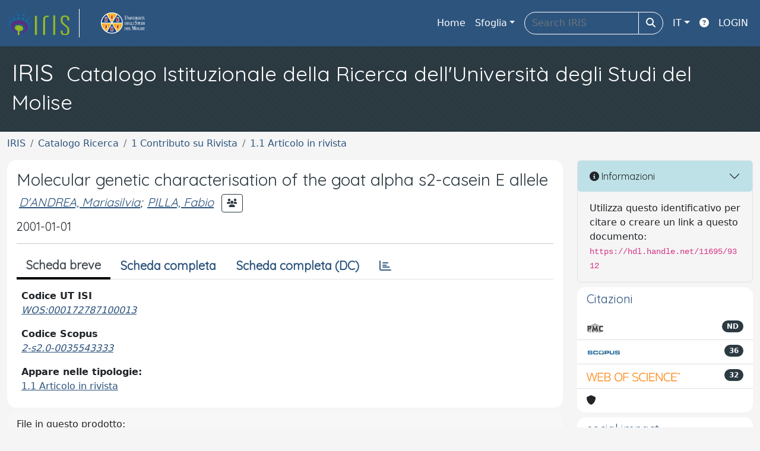

--- FILE ---
content_type: text/css
request_url: https://iris.unimol.it/sr/local.css
body_size: 181
content:
.site-header {
    padding: 20px;
    background-image: url(/sr/pattern_slashes_10.png) !important;
    background-size: auto !important;
}

[id^=facet_] .card {
    height: 100%;
}